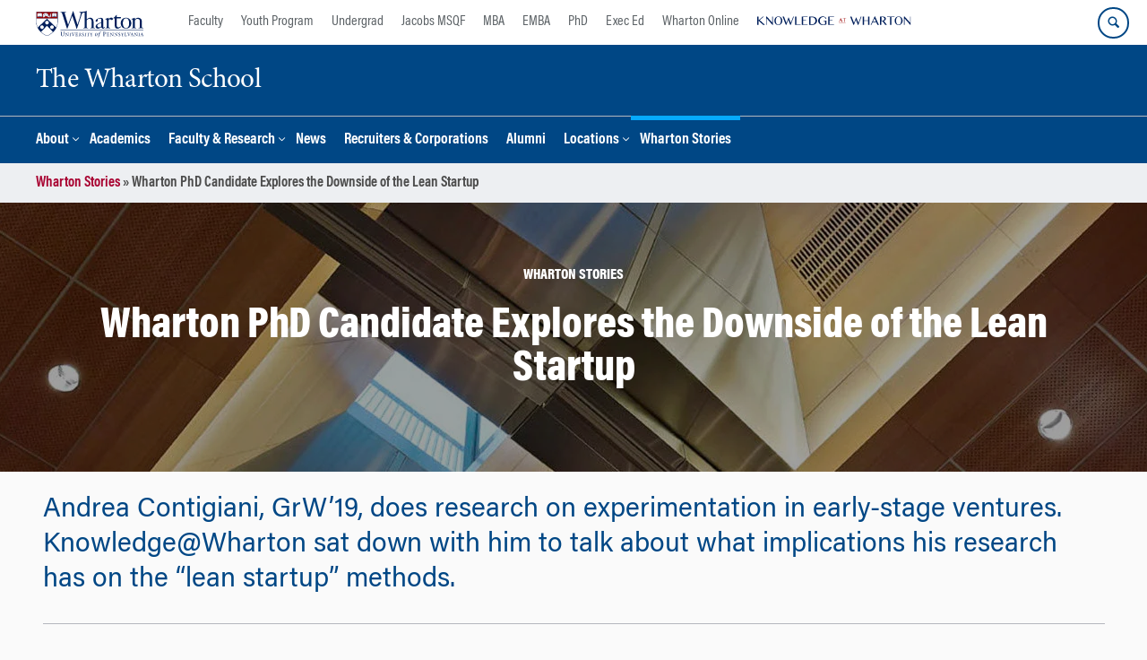

--- FILE ---
content_type: text/css
request_url: https://www.wharton.upenn.edu/wp-content/uploads/js_composer/custom.css?ver=8.7.1
body_size: -125
content:
.cc-window.cc-banner { display: none !important; visibility: hidden !important; } /* KILLROY1881 */
/** CM Form**/
@media only screen and (min-width:768px){
    .vc_col-sm-1 .js-cm-form > div > div,
    .vc_col-sm-2 .js-cm-form > div > div,
    .vc_col-sm-3 .js-cm-form > div > div,
    .vc_col-sm-4 .js-cm-form > div > div,
    .vc_col-sm-5 .js-cm-form > div > div,
    .vc_col-sm-6 .js-cm-form > div > div
    {
        width:100%;
        float:none;
    }
    .vc_col-sm-7 .js-cm-form > div > div,
    .vc_col-sm-8 .js-cm-form > div > div,
    .vc_col-sm-9 .js-cm-form > div > div,
    .vc_col-sm-10 .js-cm-form > div > div,
    .vc_col-sm-11 .js-cm-form > div > div,
    .vc_col-sm-12 .js-cm-form > div > div
    {
        width:48%;
        float:left;
        margin-right:1%;
    }
}
body.martech-menu--dropdown.dropdown-hover:after{z-index:1;}
#menu-item-18191 > a:after{display:none!important;}
#menu-item-18191 span.mobile-nav-button.mobile-nav-button--open{display:none!important;}